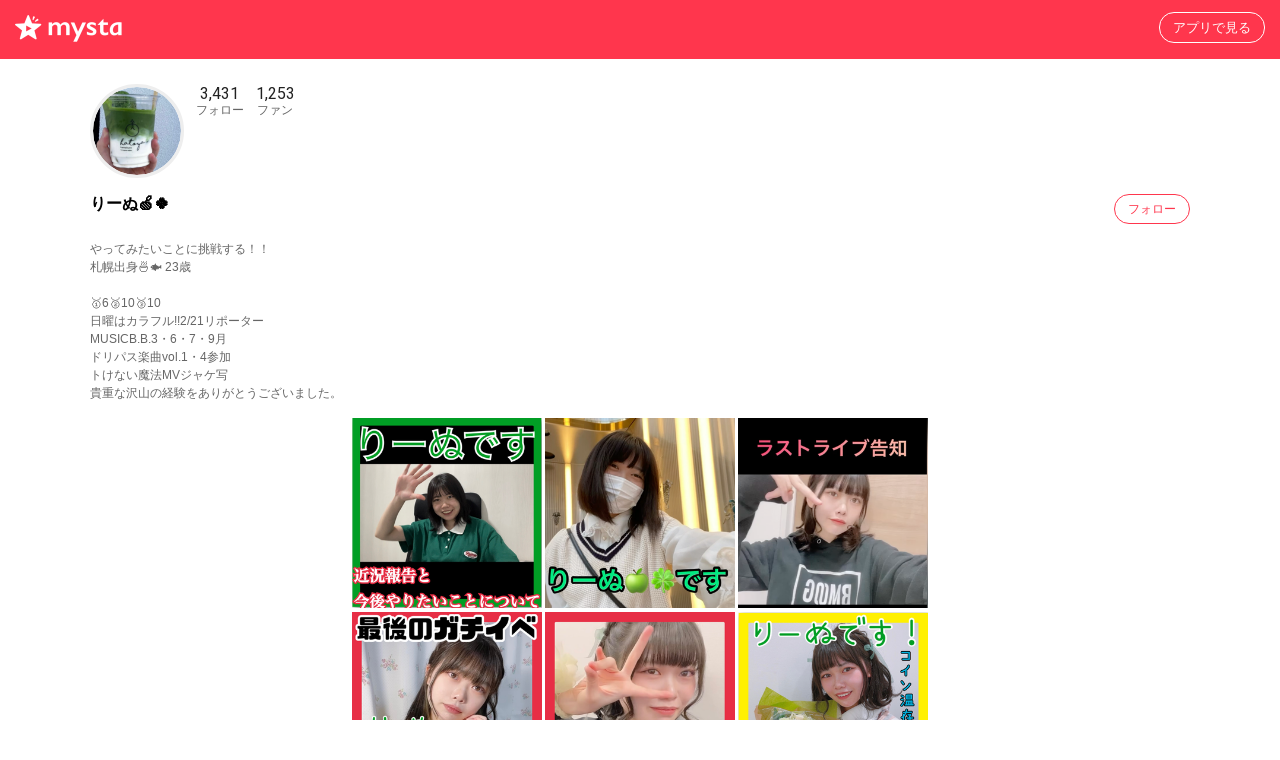

--- FILE ---
content_type: text/html
request_url: https://appweb.mysta.tv/web/share/profile?id=397224&creative=2021-0310-1917
body_size: 1576
content:

<!DOCTYPE html>
<html lang="ja">
<head>
<meta charset="utf-8">
<title>手のひらから君のスターを応援！mysta</title>
<meta name="viewport" content="width=device-width, initial-scale=1.0">
<meta name="description" content="手のひらから君のスターを応援！mysta">
<link href="https://d1wkpu36mmv5um.cloudfront.net/assets/css/reset.css" rel="stylesheet">
<link href="https://fonts.googleapis.com/css?family=Roboto" rel="stylesheet">
<link href="https://d1wkpu36mmv5um.cloudfront.net/assets/css/style.css" rel="stylesheet">
<!-- Global site tag (gtag.js) - Google Analytics -->
<script async src="https://www.googletagmanager.com/gtag/js?id=UA-111994383-2"></script>
<script>
window.dataLayer = window.dataLayer || [];
function gtag(){dataLayer.push(arguments);}
gtag('js', new Date());

gtag('config', 'UA-111994383-2');
</script>
</head>
<body id="profile">
<header class="header">
<h1 class="logo"><a href="https://www.mysta.tv/"><img src="https://d1wkpu36mmv5um.cloudfront.net/assets/img/web_share/mystalogo.png" width="107" height="27" alt="mysta"></a></h1>
<a class="btn_line" href="https://mysta.onelink.me/2ohx/3uy6n0q5?campaign=397224&adgroup=WEB_SHARE&creative=2021-0310-1917&deep_link=app%2dmysta%3a%2f%2fprofile%2f397224">アプリで見る</a>
</header>

<div class="container">

<div class="main">
<div class="photo_area">
<div class="avatar"><img class="photo_img" src="https://d1wkpu36mmv5um.cloudfront.net/cast_profile/397224/397224_1693280242/1693280242.png" alt=""></div>
<ul class="user_info">
<li><span>3,431</span><br>
フォロー</li>
<li><span>1,253</span><br>
ファン</li>
</ul>
</div>
<div class="name_area">
<h1 class="cast_name">りーぬ🍏🍀</h1>
<a class="btn_line follow_btn" href="https://mysta.onelink.me/2ohx/3uy6n0q5?campaign=397224&adgroup=WEB_SHARE&creative=2021-0310-1917&deep_link=app%2dmysta%3a%2f%2fprofile%2f397224">フォロー</a>
</div>
<p>やってみたいことに挑戦する！！<br/>
札幌出身🍜🐟 23歳<br/>
<br/>
🥇6🥈10🥉10<br/>
日曜はカラフル!!2/21リポーター<br/>
MUSICB.B.3・6・7・9月<br/>
ドリパス楽曲vol.1・4参加<br/>
トけない魔法MVジャケ写<br/>
貴重な沢山の経験をありがとうございました。</p>
</div><!-- /main -->

<ul class="video_list">

<li>

<div class="thumbnail"><a href="https://mysta.onelink.me/2ohx/3uy6n0q5?campaign=397224&adgroup=WEB_SHARE&creative=2021-0310-1917&deep_link=app%2dmysta%3a%2f%2fprofile%2f397224"><img src="https://d1wkpu36mmv5um.cloudfront.net/6900/397224/db8c73bf7fb642d288a415e44e35e840/1691788936.png" alt=""></a></div>
</li>

<li>

<div class="thumbnail"><a href="https://mysta.onelink.me/2ohx/3uy6n0q5?campaign=397224&adgroup=WEB_SHARE&creative=2021-0310-1917&deep_link=app%2dmysta%3a%2f%2fprofile%2f397224"><img src="https://d1wkpu36mmv5um.cloudfront.net/6204/397224/d5693a757f8e441a88fbc7150e4d73ed/1665585360.png" alt=""></a></div>
</li>

<li>

<div class="thumbnail"><a href="https://mysta.onelink.me/2ohx/3uy6n0q5?campaign=397224&adgroup=WEB_SHARE&creative=2021-0310-1917&deep_link=app%2dmysta%3a%2f%2fprofile%2f397224"><img src="https://d1wkpu36mmv5um.cloudfront.net/6192/397224/c7b8ff9191e245368b77dda9e0e1f939/1665019932.png" alt=""></a></div>
</li>

<li>

<div class="thumbnail"><a href="https://mysta.onelink.me/2ohx/3uy6n0q5?campaign=397224&adgroup=WEB_SHARE&creative=2021-0310-1917&deep_link=app%2dmysta%3a%2f%2fprofile%2f397224"><img src="https://d1wkpu36mmv5um.cloudfront.net/5470/397224/606b72354c5e48568f6eeca5cc6629c9/1648138020.png" alt=""></a></div>
</li>

<li>

<div class="thumbnail"><a href="https://mysta.onelink.me/2ohx/3uy6n0q5?campaign=397224&adgroup=WEB_SHARE&creative=2021-0310-1917&deep_link=app%2dmysta%3a%2f%2fprofile%2f397224"><img src="https://d1wkpu36mmv5um.cloudfront.net/5469/397224/fa856f7c45104b32a1415b8a285a423c/1646936607.png" alt=""></a></div>
</li>

<li>

<div class="thumbnail"><a href="https://mysta.onelink.me/2ohx/3uy6n0q5?campaign=397224&adgroup=WEB_SHARE&creative=2021-0310-1917&deep_link=app%2dmysta%3a%2f%2fprofile%2f397224"><img src="https://d1wkpu36mmv5um.cloudfront.net/5444/397224/0808f0711537435c98cdbb399ab84824/1646240880.png" alt=""></a></div>
</li>

<li>
</ul>

<div class="infomation">
<p>mystaについてはこちら</p>
<a href="https://www.mysta.tv">公式Webサイト</a>
</div>

</div><!-- /container -->

<footer class="footer">&copy; mysta. All Rights Reserved.</footer>
</body>
</html>

--- FILE ---
content_type: text/css
request_url: https://d1wkpu36mmv5um.cloudfront.net/assets/css/style.css
body_size: 1153
content:
/*--------------------
common
--------------------*/

body {
  text-align: center;
  font-family: 'Hiragino Kaku Gothic Pro', 'ヒラギノ角ゴ Pro W3', Meiryo, メイリオ, Osaka, 'MS PGothic', arial, helvetica, sans-serif;
}
.container {
  margin: 25px auto 0;
  width: 86%;
}
.header {
  margin: 0 auto 20px;
}
.catchCopy {
  margin-bottom: 10px;
  font-size: 12px;
}
h1, h2 {
  line-height: 1.3em;
}
p {
  font-size: 14px;
  line-height: 1.5em;
  color: #222;
}
a {
  color: #ff364d;
}

#challenge .btn_normal, #challenge .btn_line,
#profile .btn_normal, #profile .btn_line {
  display: inline-block;
  padding: 12px 55px 13px;
  background-color: #ff364d;
  color: #fff;
  text-decoration: none;
  border-radius: 50px;
}
#challenge .btn_line, #profile .btn_line {
  background-color: none */;
  color: #fff;
  border: solid 1px #fff;
}
#challenge header ,#profile header {
  background-color: #ff364d;
  margin: 0;
  padding: 12px 15px 12px;
  overflow: hidden;
}
#challenge header h1 ,#profile header h1 {
  float: left;
  margin-top: 3px;
}
#challenge header .btn_line ,#profile .btn_line {
  float: right;
  font-size: 13px;
  padding: 8px 13px;
}
#challenge .infomation p, #profile .infomation p {
  text-align: center;
}
#challenge footer ,#profile footer {
  margin: 30px 0 30px;
}


/*--------------------
video
--------------------*/

#video .thumbnail img {
  max-width: 260px;
  margin-bottom: 12px;
}
#video .profile {
  overflow: hidden;
  margin-bottom: 20px;
}
#video .profile_img {
  width: 50px;
  height: 50px;
  background-size: cover;
  border-radius: 25px;
  float: left;
  background-image:url("img/profile.jpg");
}
#video .profile_text {
  float: left;
  text-align: left;
  width: 100%;
  margin-left: -50px;
  padding-left: 62px;
  box-sizing: border-box;
}
#video .profile_text h2 {
  font-size: 16px;
  margin-bottom: 6px;
  font-weight: bold;
}
#video .profile_text h2 a {
  color: #ff364d;
  text-decoration: none;
}
#video .btn_normal, #video .btn_line {
  display: inline-block;
  padding: 12px 55px 13px;
  background-color: #ff364d;
  color: #fff;
  text-decoration: none;
  border-radius: 50px;
}
#video .btn_line {
  background-color: #fff;
  color: #FF364D;
  border: solid 1px #FF364D;
}
#video .btn_normal:hover, #video .btn_line:hover {
  opacity: 0.6;
}
#video .infomation {
  margin-top: 30px;
}
#video .infomation p {
  margin-bottom: 6px;
}
#video .footer {
  font-size: 13px;
  margin: 30px auto 20px;
}


/*--------------------
challenge
--------------------*/

#challenge .container {
  margin: 0 auto 0;
  width: 100%;
}
#challenge .main {
  margin: 20px auto 0;
  width: 86%;
  text-align: left;
}
#challenge .term {
  color: #666;
  font-size: 13px;
  font-family: 'Roboto', sans-serif;
  margin-bottom: 12px;
}
#challenge .video_tit {
  font-size: 16px;
  margin-bottom: 30px;
}
#challenge .info_tit {
  font-size: 12px;
  font-weight: bold;
  color: #666;
  margin-bottom: 10px;
}
#challenge .banner {
  line-height: 0;
}
#challenge .banner img {
  max-width: 375px;
}
#challenge .info_text {
  margin-bottom: 30px;
  font-size: 12px;
}


/*--------------------
profile
--------------------*/
#profile .main {
  margin-bottom: 16px;
}
#profile .photo_area {
  overflow: hidden;
  margin-bottom: 16px;
}
#profile .avatar {
  float: left;
  margin-right: 12px;
  overflow: hidden;
  line-height: 0;
  border: #eee 3px solid;
  border-radius: 50%;
  box-sizing: border-box;
  /*background-size: cover;
  background-position: center;*/
}
#profile .photo_img {
  width: 88px;
  height: 88px;
  border-radius: 50%;
}
#profile .user_info {
  float: left;
  margin-bottom: 16px;
}
#profile .user_info li {
  display: inline-block;
  margin-right: 8px;
  font-size: 12px;
  color: #666;
  line-height: 1.2;
  text-align: center;
}
#profile .user_info li span{
  font-size: 16px;
  font-family: 'Roboto', sans-serif;
  color: #222;
}
#profile .name_area {
  overflow: hidden;
  text-align: left;
  margin-bottom: 16px;
}
#profile .cast_name {
  display: inline-block;
  font-size: 16px;
  font-weight: bold;
}
#profile .follow_btn {
  float: right;
  margin-left: 16px;
  font-size: 12px;
  color: #ff364d;
  border-color: #ff364d;
  background-color: #fff;
}
#profile p{
  text-align: left;
  font-size: 12px;
  color: #666;
}
#profile .video_list {
  overflow: hidden;
  max-width: 576px;
  margin-left: auto;
  margin-right: auto;
  margin-bottom: 30px;
}
#profile .video_list li {
  position: relative;
  width: 33%;
  float: left;
  margin-right: 0.5%;
  margin-bottom: 0.5px;
}
#profile .video_list li:nth-child(3n) {
    margin-right: 0;
}
#profile .video_list .thumbnail img {
  width: 100%;
}
#profile .video_list .label {
  position: absolute;
  top: 4px;
  left: 4px;
  font-size: 11px;
  font-weight: bold;
  color: #ff364d;
  border-radius: 2px;
  background-color: #fff;
  padding: 4px;
}
